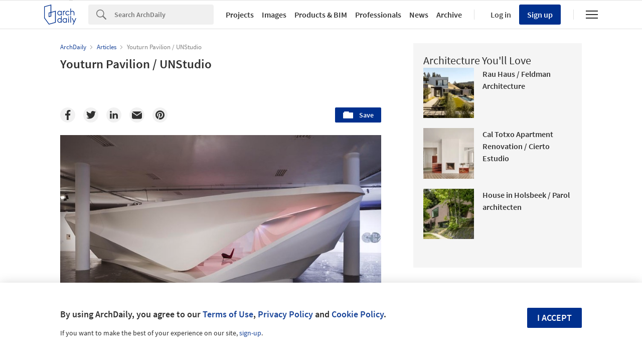

--- FILE ---
content_type: text/html; charset=utf-8
request_url: https://nrd.adsttc.com/api/v1/widgets/article-navigation/79421?site=us&d=20260118
body_size: 1377
content:
<a class='afd-article-navigation afd-article-navigation--prev afd-desktop-e' data='78723' href='/78723/leading-edge-student-design-competition-winners-announced?ad_medium=widget&amp;ad_name=navigation-prev' id='article-nav-prev'><div class='afd-article-navigation__arrow'><div class='afd-article-navigation__arrow-i'></div></div><div class='afd-article-navigation__info-container clearfix'><div class='afd-article-navigation__img' style='background-image: url(&#39;https://images.adsttc.com/media/images/55e8/9237/e258/4647/0b00/0042/thumb_jpg/cha2secondplace2.jpg?1441305138&#39;)'></div><div class='afd-article-navigation__data'><h3 class='afd-article-navigation__title'>Leading Edge Student Design Competition winners announced</h3><div class='afd-article-navigation__subtitle'>Articles</div></div></div></a><a class='afd-article-navigation afd-article-navigation--next afd-desktop-e' data='78880' href='/78880/the-shamans-haven-of-the-kalevala?ad_medium=widget&amp;ad_name=navigation-next' id='article-nav-next'><div class='afd-article-navigation__arrow'><div class='afd-article-navigation__arrow-i'></div></div><div class='afd-article-navigation__info-container'><div class='afd-article-navigation__img' style='background-image: url(&#39;https://images.adsttc.com/media/images/5012/9917/28ba/0d67/1700/083d/thumb_jpg/stringio.jpg?1414210352&#39;)'></div><div class='afd-article-navigation__data'><h3 class='afd-article-navigation__title'>The Shaman&#39;s Haven of the Kalevala / Travis Price</h3><div class='afd-article-navigation__subtitle'>Selected Projects</div></div></div></a>

--- FILE ---
content_type: text/html; charset=utf-8
request_url: https://nft.adsttc.com/catalog/api/v1/us/widgets/longtail_products?site=us&ad_medium=widget&type=desktop&article_token=79421&widget_salt=1&d=20260118&geoip=US
body_size: 1587
content:
<h2 class='afd-title-widget'>Browse the Catalog</h2>
<ul class='related-products__list'>
<li class='related-products__item' data-insights-category='widget-longtail-products' data-insights-label='Holcim' data-insights-value='32553' data-insights-version='US-slot-1'>
<a class='related-products__link' href='https://www.archdaily.com/catalog/us/products/32553/roofing-solutions-holcim?ad_source=nimrod&amp;ad_medium=widget&amp;ad_content=single_longtail' title='Energy Efficient Systems'>
<figure>
<img alt='Energy Efficient Systems' class='b-lazy' data-pin-nopin='true' data-src='https://snoopy.archdaily.com/images/archdaily/catalog/uploads/photo/image/413133/01_-_COVER_CASA_D_EN_XIFRÉ.jpg?width=350&amp;height=350&amp;format=webp'>
</figure>
<div class='related-products__text'>
<p class='related-products__company'>Holcim</p>
<h4 class='related-products__name'>Energy Efficient Systems</h4>
</div>
</a>
</li>
<li class='related-products__item' data-insights-category='widget-longtail-products' data-insights-label='Impact Acoustic' data-insights-value='34840' data-insights-version='US-slot-2'>
<a class='related-products__link' href='https://www.archdaily.com/catalog/us/products/34840/fitted-acoustic-partition-helios-impact-acoustic?ad_source=nimrod&amp;ad_medium=widget&amp;ad_content=single_longtail' title='Fitted Acoustic Partition - Helios'>
<figure>
<img alt='Fitted Acoustic Partition - Helios' class='b-lazy' data-pin-nopin='true' data-src='https://snoopy.archdaily.com/images/archdaily/catalog/uploads/photo/image/353187/acoustic-room-dividers--1-4-tensed-divison-helios-20253870-fam-g-arcit18.jpg?width=350&amp;height=350&amp;format=webp'>
</figure>
<div class='related-products__text'>
<p class='related-products__company'>Impact Acoustic</p>
<h4 class='related-products__name'>Fitted Acoustic Partition - Helios</h4>
</div>
</a>
</li>
<li class='related-products__item' data-insights-category='widget-longtail-products' data-insights-label='USG' data-insights-value='36808' data-insights-version='US-slot-3'>
<a class='related-products__link' href='https://www.archdaily.com/catalog/us/products/36808/metal-wall-systems-wallforms-usg?ad_source=nimrod&amp;ad_medium=widget&amp;ad_content=single_longtail' title='Metal Wall Systems - Wallforms™'>
<figure>
<img alt='Metal Wall Systems - Wallforms™' class='b-lazy' data-pin-nopin='true' data-src='https://snoopy.archdaily.com/images/archdaily/catalog/uploads/photo/image/384170/Ceilings-Plus-Wallforms-USG-4.jpg?width=350&amp;height=350&amp;format=webp'>
</figure>
<div class='related-products__text'>
<p class='related-products__company'>USG</p>
<h4 class='related-products__name'>Metal Wall Systems - Wallforms™</h4>
</div>
</a>
</li>
<li class='related-products__item' data-insights-category='widget-longtail-products' data-insights-label='Skyfold' data-insights-value='19043' data-insights-version='US-slot-4'>
<a class='related-products__link' href='https://www.archdaily.com/catalog/us/products/19043/choosing-the-skyfold-wall-for-your-space-skyfold?ad_source=nimrod&amp;ad_medium=widget&amp;ad_content=single_longtail' title='Choosing the Skyfold Wall for Your Space'>
<figure>
<img alt='Choosing the Skyfold Wall for Your Space' class='b-lazy' data-pin-nopin='true' data-src='https://snoopy.archdaily.com/images/archdaily/catalog/uploads/photo/image/209067/Skyfold-Operable-Wall-1.jpg?width=350&amp;height=350&amp;format=webp'>
</figure>
<div class='related-products__text'>
<p class='related-products__company'>Skyfold</p>
<h4 class='related-products__name'>Choosing the Skyfold Wall for Your Space</h4>
</div>
</a>
</li>
<li class='related-products__item' data-insights-category='widget-longtail-products' data-insights-label='Fabral' data-insights-value='36510' data-insights-version='US-slot-5'>
<a class='related-products__link' href='https://www.archdaily.com/catalog/us/products/36510/metal-roofing-system-at-antioch-baptist-church-fabral?ad_source=nimrod&amp;ad_medium=widget&amp;ad_content=single_longtail' title='Metal Roofing System at Antioch Baptist Church'>
<figure>
<img alt='Metal Roofing System at Antioch Baptist Church' class='b-lazy' data-pin-nopin='true' data-src='https://snoopy.archdaily.com/images/archdaily/catalog/uploads/photo/image/380165/Baptist-Chutch-Fabral-6.jpeg?width=350&amp;height=350&amp;format=webp'>
</figure>
<div class='related-products__text'>
<p class='related-products__company'>Fabral</p>
<h4 class='related-products__name'>Metal Roofing System at Antioch Baptist Church</h4>
</div>
</a>
</li>
<li class='related-products__item' data-insights-category='widget-longtail-products' data-insights-label='Vitrocsa' data-insights-value='17688' data-insights-version='US-slot-6'>
<a class='related-products__link' href='https://www.archdaily.com/catalog/us/products/17688/sliding-window-pocket-vitrocsa?ad_source=nimrod&amp;ad_medium=widget&amp;ad_content=single_longtail' title='Sliding Window – Pocket'>
<figure>
<img alt='Sliding Window – Pocket' class='b-lazy' data-pin-nopin='true' data-src='https://snoopy.archdaily.com/images/archdaily/catalog/uploads/photo/image/194518/Vitrocsa_Pocket_RGB_SARIERA.png?width=350&amp;height=350&amp;format=webp'>
</figure>
<div class='related-products__text'>
<p class='related-products__company'>Vitrocsa</p>
<h4 class='related-products__name'>Sliding Window – Pocket</h4>
</div>
</a>
</li>
<li class='related-products__item afd-desktop-e' data-insights-category='widget-longtail-products' data-insights-label='Alusion' data-insights-value='10960' data-insights-version='US-slot-7'>
<a class='related-products__link' href='https://www.archdaily.com/catalog/us/products/10960/alusion-stabilized-aluminum-foam-in-fondazione-prada-cymat-technologies-ltd?ad_source=nimrod&amp;ad_medium=widget&amp;ad_content=single_longtail' title='Fondazione PRADA - Alusion™ Stabilized Aluminum Foam'>
<figure>
<img alt='Fondazione PRADA - Alusion™ Stabilized Aluminum Foam' class='b-lazy' data-pin-nopin='true' data-src='https://snoopy.archdaily.com/images/archdaily/catalog/uploads/photo/image/107159/alusion_1.jpeg?width=350&amp;height=350&amp;format=webp'>
</figure>
<div class='related-products__text'>
<p class='related-products__company'>Alusion</p>
<h4 class='related-products__name'>Fondazione PRADA - Alusion™ Stabilized Aluminum Foam</h4>
</div>
</a>
</li>
<li class='related-products__item afd-desktop-e' data-insights-category='widget-longtail-products' data-insights-label='Alcon Lighting®' data-insights-value='34717' data-insights-version='US-slot-8'>
<a class='related-products__link' href='https://www.archdaily.com/catalog/us/products/34717/architectural-track-led-light-head-alcon-lighting?ad_source=nimrod&amp;ad_medium=widget&amp;ad_content=single_longtail' title='Architectural Track LED Light Head'>
<figure>
<img alt='Architectural Track LED Light Head' class='b-lazy' data-pin-nopin='true' data-src='https://snoopy.archdaily.com/images/archdaily/catalog/uploads/photo/image/350743/Ello_Light_Track-Alcon_Lighting-1.jpg?width=350&amp;height=350&amp;format=webp'>
</figure>
<div class='related-products__text'>
<p class='related-products__company'>Alcon Lighting®</p>
<h4 class='related-products__name'>Architectural Track LED Light Head</h4>
</div>
</a>
</li>
<li class='related-products__item afd-desktop-e' data-insights-category='widget-longtail-products' data-insights-label='Kebony' data-insights-value='26788' data-insights-version='US-slot-9'>
<a class='related-products__link' href='https://www.archdaily.com/catalog/us/products/26788/cladding-shiplap-boards-with-shadow-lines-kebony-character-rap-kebony?ad_source=nimrod&amp;ad_medium=widget&amp;ad_content=single_longtail' title='Cladding - Shiplap Boards with Shadow Lines - Kebony Character RAP'>
<figure>
<img alt='Cladding - Shiplap Boards with Shadow Lines - Kebony Character RAP' class='b-lazy' data-pin-nopin='true' data-src='https://snoopy.archdaily.com/images/archdaily/catalog/uploads/photo/image/268323/kebony-character-21x148-mm-90deg-shiplap-smooth-wshadow-line-2339_0.jpg?width=350&amp;height=350&amp;format=webp'>
</figure>
<div class='related-products__text'>
<p class='related-products__company'>Kebony</p>
<h4 class='related-products__name'>Cladding - Shiplap Boards with Shadow Lines - Kebony Character RAP</h4>
</div>
</a>
</li>
<li class='related-products__item afd-desktop-e' data-insights-category='widget-longtail-products' data-insights-label='Grohe' data-insights-value='36541' data-insights-version='US-slot-10'>
<a class='related-products__link' href='https://www.archdaily.com/catalog/us/products/36541/bathroom-fittings-allure-collection-grohe?ad_source=nimrod&amp;ad_medium=widget&amp;ad_content=single_longtail' title='Bathroom Fittings - Allure Collection'>
<figure>
<img alt='Bathroom Fittings - Allure Collection' class='b-lazy' data-pin-nopin='true' data-src='https://snoopy.archdaily.com/images/archdaily/catalog/uploads/photo/image/383390/Allure-Collection-Family-Grohe.jpg?width=350&amp;height=350&amp;format=webp'>
</figure>
<div class='related-products__text'>
<p class='related-products__company'>Grohe</p>
<h4 class='related-products__name'>Bathroom Fittings - Allure Collection</h4>
</div>
</a>
</li>
<li class='related-products__item afd-desktop-e' data-insights-category='widget-longtail-products' data-insights-label='Luminis' data-insights-value='26210' data-insights-version='US-slot-11'>
<a class='related-products__link' href='https://www.archdaily.com/catalog/us/products/26210/street-lighting-columns-lumiquad-luminis?ad_source=nimrod&amp;ad_medium=widget&amp;ad_content=single_longtail' title='Street Lighting Columns - Lumiquad'>
<figure>
<img alt='Street Lighting Columns - Lumiquad' class='b-lazy' data-pin-nopin='true' data-src='https://snoopy.archdaily.com/images/archdaily/catalog/uploads/photo/image/261885/lumiquad-lq420-lq440-pro-b-arcit18.jpg?width=350&amp;height=350&amp;format=webp'>
</figure>
<div class='related-products__text'>
<p class='related-products__company'>Luminis</p>
<h4 class='related-products__name'>Street Lighting Columns - Lumiquad</h4>
</div>
</a>
</li>
<li class='related-products__item afd-desktop-e' data-insights-category='widget-longtail-products' data-insights-label='DECO Australia' data-insights-value='21194' data-insights-version='US-slot-12'>
<a class='related-products__link' href='https://www.archdaily.com/catalog/us/products/21194/decopanel-in-channel-nine-building-deco-australia?ad_source=nimrod&amp;ad_medium=widget&amp;ad_content=single_longtail' title='DecoPanel in Channel Nine Building'>
<figure>
<img alt='DecoPanel in Channel Nine Building' class='b-lazy' data-pin-nopin='true' data-src='https://snoopy.archdaily.com/images/archdaily/catalog/uploads/photo/image/223754/DecoPanel_-_Channel_Nine_Building2.jpg?width=350&amp;height=350&amp;format=webp'>
</figure>
<div class='related-products__text'>
<p class='related-products__company'>DECO Australia</p>
<h4 class='related-products__name'>DecoPanel in Channel Nine Building</h4>
</div>
</a>
</li>
</ul>
<a class="afd-widget-more-link afd-widget-more-link--right related-products__view-more" href="/catalog/us?ad_source=nimrod&amp;ad_medium=widget&amp;ad_content=single_longtail">More products »</a>


--- FILE ---
content_type: text/html; charset=utf-8
request_url: https://nrd.adsttc.com/api/v1/widgets/recommended-projects?site=us&ad_name=recommended-projects&ad_medium=widget&type=desktop&visitor_id=653b8b55-6659-9699-342d-5360ee040319&d=20260118&geoip=US
body_size: 3584
content:
<div class='afd-recommended-projects__title-container'><h2 class='afd-recommended-projects__title'>Architecture You'll Love</h2></div><ul><li class='afd-widget-item'><figure><a class='afd-widget-item-thumb' data-insights-category='recommended-projects-widget' data-insights-label='default-nrd-thumb' data-insights-value='1002831' data-insights-version='0' href='/1002831/rau-haus-feldman-architecture?ad_medium=widget&amp;ad_name=recommended-projects' title='Rau Haus / Feldman Architecture'><img alt='Rau Haus / Feldman Architecture © Adam Rouse' class='b-lazy' data-pin-nopin='true' data-src='https://snoopy.archdaily.com/images/archdaily/media/images/6494/4b60/5921/1865/2730/492a/thumb_jpg/rau-haus-feldman-architecture_20.jpg?1687440242&amp;format=webp&amp;width=95&amp;height=95&amp;crop=true' height='125' width='125'></a></figure><div class='widget-text'><h3 class='afd-widget-item-title'><a class='afd-widget-item-link' data-insights-category='recommended-projects-widget' data-insights-label='default-nrd' data-insights-value='1002831' data-insights-version='0' href='/1002831/rau-haus-feldman-architecture?ad_medium=widget&amp;ad_name=recommended-projects' title='Rau Haus / Feldman Architecture'>Rau Haus / Feldman Architecture</a></h3><span class='afd-widget-item-hint'></span></div></li><li class='afd-widget-item'><figure><a class='afd-widget-item-thumb' data-insights-category='recommended-projects-widget' data-insights-label='default-nrd-thumb' data-insights-value='1003347' data-insights-version='1' href='/1003347/cal-totxo-apartment-renovation-cierto-estudio?ad_medium=widget&amp;ad_name=recommended-projects' title='Cal Totxo Apartment Renovation / Cierto Estudio'><img alt='Cal Totxo Apartment Renovation / Cierto Estudio © José Hevia' class='b-lazy' data-pin-nopin='true' data-src='https://snoopy.archdaily.com/images/archdaily/media/images/649e/4095/5921/182f/2f89/2029/thumb_jpg/reforma-cal-totxo-cierto-estudio_4.jpg?1688092878&amp;format=webp&amp;width=95&amp;height=95&amp;crop=true' height='125' width='125'></a></figure><div class='widget-text'><h3 class='afd-widget-item-title'><a class='afd-widget-item-link' data-insights-category='recommended-projects-widget' data-insights-label='default-nrd' data-insights-value='1003347' data-insights-version='1' href='/1003347/cal-totxo-apartment-renovation-cierto-estudio?ad_medium=widget&amp;ad_name=recommended-projects' title='Cal Totxo Apartment Renovation / Cierto Estudio'>Cal Totxo Apartment Renovation / Cierto Estudio</a></h3><span class='afd-widget-item-hint'></span></div></li><li class='afd-widget-item'><figure><a class='afd-widget-item-thumb' data-insights-category='recommended-projects-widget' data-insights-label='default-nrd-thumb' data-insights-value='1003297' data-insights-version='2' href='/1003297/house-in-holsbeek-parol-architecten?ad_medium=widget&amp;ad_name=recommended-projects' title='House in Holsbeek  / Parol architecten'><img alt='House in Holsbeek  / Parol architecten © Tim Van de Velde' class='b-lazy' data-pin-nopin='true' data-src='https://snoopy.archdaily.com/images/archdaily/media/images/649e/3922/5921/182f/2f89/1fe5/thumb_jpg/house-in-holsbeek-parol-architecten_1.jpg?1688090935&amp;format=webp&amp;width=95&amp;height=95&amp;crop=true' height='125' width='125'></a></figure><div class='widget-text'><h3 class='afd-widget-item-title'><a class='afd-widget-item-link' data-insights-category='recommended-projects-widget' data-insights-label='default-nrd' data-insights-value='1003297' data-insights-version='2' href='/1003297/house-in-holsbeek-parol-architecten?ad_medium=widget&amp;ad_name=recommended-projects' title='House in Holsbeek  / Parol architecten'>House in Holsbeek  / Parol architecten</a></h3><span class='afd-widget-item-hint'></span></div></li></ul>


--- FILE ---
content_type: text/html; charset=utf-8
request_url: https://nrd.adsttc.com/api/v1/widgets/more-type?site=us&ad_name=articles-article-show&ad_medium=widget&name=Articles&exclude=79421&add_title=more&type=desktop&article_token=79421&widget_salt=1&max_items=2&d=20260118&geoip=US
body_size: 2864
content:
<h2 class='afd-title-widget'>More  Articles</h2><ul><li class='afd-widget-item'><figure><a class='afd-widget-item-thumb' data-insights-category='articles-article-show-widget' data-insights-label='default-nrd-thumb' data-insights-value='1037322' data-insights-version='0' href='/1037322/between-sea-and-city-contemporary-fish-market-architecture?ad_medium=widget&amp;ad_name=articles-article-show' title='Between Sea and City: Contemporary Fish Market Architecture'><img alt='Between Sea and City: Contemporary Fish Market Architecture Gushan Fish Market / C.M. Chao Architect &amp; Planners © Yi-Hsien Lee' class='b-lazy' data-pin-nopin='true' data-src='https://snoopy.archdaily.com/images/archdaily/media/images/6943/1236/5773/f046/c688/7ece/thumb_jpg/entre-mar-e-cidade-arquiteturas-contemporaneas-dos-mercados-de-peixe_4.jpg?1766003266&amp;format=webp' height='125' width='125'></a></figure><div class='widget-text'><span class='subscriber-access-marker afd-hide'><hd-icon height='16' svg='crown' width='16'></hd-icon><span>Subscriber Access</span></span><h3 class='afd-widget-item-title'><a class='afd-widget-item-link' data-insights-category='articles-article-show-widget' data-insights-label='default-nrd' data-insights-value='1037322' data-insights-version='0' href='/1037322/between-sea-and-city-contemporary-fish-market-architecture?ad_medium=widget&amp;ad_name=articles-article-show' title='Between Sea and City: Contemporary Fish Market Architecture'>Between Sea and City: Contemporary Fish Market Architecture</a></h3><span class='afd-widget-item-hint'></span></div></li><li class='afd-widget-item'><figure><a class='afd-widget-item-thumb' data-insights-category='articles-article-show-widget' data-insights-label='default-nrd-thumb' data-insights-value='1037781' data-insights-version='1' href='/1037781/a-day-in-the-bazaar-when-architecture-is-observed-in-time?ad_medium=widget&amp;ad_name=articles-article-show' title='A Day in the Bazaar: When Architecture Is Observed in Time'><img alt='A Day in the Bazaar: When Architecture Is Observed in Time Bazaar in Hyderabad, India. Photo by Kanishq Kancharla on Unsplash' class='b-lazy' data-pin-nopin='true' data-src='https://snoopy.archdaily.com/images/archdaily/media/images/6969/034f/51eb/125a/a831/859e/thumb_jpg/a-day-in-the-bazaar-when-architecture-is-observed-in-time_9.jpg?1768489852&amp;format=webp' height='125' width='125'></a></figure><div class='widget-text'><h3 class='afd-widget-item-title'><a class='afd-widget-item-link' data-insights-category='articles-article-show-widget' data-insights-label='default-nrd' data-insights-value='1037781' data-insights-version='1' href='/1037781/a-day-in-the-bazaar-when-architecture-is-observed-in-time?ad_medium=widget&amp;ad_name=articles-article-show' title='A Day in the Bazaar: When Architecture Is Observed in Time'>A Day in the Bazaar: When Architecture Is Observed in Time</a></h3><span class='afd-widget-item-hint'></span></div></li></ul>
<a class="afd-widget-more-link afd-widget-more-link--right" title="Articles" href="/articles">More Articles »</a>


--- FILE ---
content_type: text/html; charset=utf-8
request_url: https://nft.adsttc.com/catalog/api/v1/us/widgets/shorthead_products?site=us&ad_medium=widget&type=desktop&article_token=79421&widget_salt=1&d=20260118&geoip=US
body_size: 540
content:
<h2 class='afd-title-widget'>Selected Products</h2>
<ul>
<li class='afd-widget-item' data-insights-category='widget-shorthead-products' data-insights-label='AGROB BUCHTAL' data-insights-value='22119'>
<figure>
<a class='afd-widget-item-thumb' href='https://www.archdaily.com/catalog/us/products/22119/how-to-choose-the-right-anti-slip-tiles-agrob-buchtal?ad_source=nimrod&amp;ad_medium=widget&amp;ad_content=shorthead_products' title='How to Choose the Right Anti-Slip Tiles / AGROB BUCHTAL'>
<img alt='How to Choose the Right Anti-Slip Tiles' class='b-lazy' data-pin-nopin='true' data-src='https://snoopy.archdaily.com/images/archdaily/catalog/uploads/photo/image/231440/ANTI-SLIP_TILES-10.jpeg?width=350&amp;height=350&amp;format=webp' height='125' width='125'>
</a>
</figure>
<h3 class='afd-widget-item-title'>
<a class='afd-widget-item-link' href='https://www.archdaily.com/catalog/us/products/22119/how-to-choose-the-right-anti-slip-tiles-agrob-buchtal?ad_source=nimrod&amp;ad_medium=widget&amp;ad_content=shorthead_products' title='How to Choose the Right Anti-Slip Tiles / AGROB BUCHTAL'>
How to Choose the Right Anti-Slip Tiles
<span class='title-division'>
&nbsp;|&nbsp;
</span>
<span class='title-secondary'>
AGROB BUCHTAL
</span>
</a>
</h3>
</li>
<li class='afd-widget-item' data-insights-category='widget-shorthead-products' data-insights-label='Siero Lam' data-insights-value='37277'>
<figure>
<a class='afd-widget-item-thumb' href='https://www.archdaily.com/catalog/us/products/37277/chestnut-cladding-at-simbionte-cohousing-unit-siero-lam?ad_source=nimrod&amp;ad_medium=widget&amp;ad_content=shorthead_products' title='Chestnut Cladding at Simbionte Cohousing Unit / Siero Lam'>
<img alt='Chestnut Cladding at Simbionte Cohousing Unit' class='b-lazy' data-pin-nopin='true' data-src='https://snoopy.archdaily.com/images/archdaily/catalog/uploads/photo/image/391169/5-Simbionte-SIERO-LAM.jpg?width=350&amp;height=350&amp;format=webp' height='125' width='125'>
</a>
</figure>
<h3 class='afd-widget-item-title'>
<a class='afd-widget-item-link' href='https://www.archdaily.com/catalog/us/products/37277/chestnut-cladding-at-simbionte-cohousing-unit-siero-lam?ad_source=nimrod&amp;ad_medium=widget&amp;ad_content=shorthead_products' title='Chestnut Cladding at Simbionte Cohousing Unit / Siero Lam'>
Chestnut Cladding at Simbionte Cohousing Unit
<span class='title-division'>
&nbsp;|&nbsp;
</span>
<span class='title-secondary'>
Siero Lam
</span>
</a>
</h3>
</li>
<li class='afd-widget-item' data-insights-category='widget-shorthead-products' data-insights-label='mmcité' data-insights-value='31482'>
<figure>
<a class='afd-widget-item-thumb' href='https://www.archdaily.com/catalog/us/products/31482/limpido-benches-in-znojmo-public-space-mmcite?ad_source=nimrod&amp;ad_medium=widget&amp;ad_content=shorthead_products' title='Limpido Benches in Znojmo Public Space / mmcité'>
<img alt='Limpido Benches in Znojmo Public Space' class='b-lazy' data-pin-nopin='true' data-src='https://snoopy.archdaily.com/images/archdaily/catalog/uploads/photo/image/307134/limpido_znojmo3_mmcite.jpg?width=350&amp;height=350&amp;format=webp' height='125' width='125'>
</a>
</figure>
<h3 class='afd-widget-item-title'>
<a class='afd-widget-item-link' href='https://www.archdaily.com/catalog/us/products/31482/limpido-benches-in-znojmo-public-space-mmcite?ad_source=nimrod&amp;ad_medium=widget&amp;ad_content=shorthead_products' title='Limpido Benches in Znojmo Public Space / mmcité'>
Limpido Benches in Znojmo Public Space
<span class='title-division'>
&nbsp;|&nbsp;
</span>
<span class='title-secondary'>
mmcité
</span>
</a>
</h3>
</li>
</ul>


--- FILE ---
content_type: text/javascript;charset=utf-8
request_url: https://p1cluster.cxense.com/p1.js
body_size: 100
content:
cX.library.onP1('uf2ne6jaqbr12sudg8rujznmw');


--- FILE ---
content_type: text/javascript;charset=utf-8
request_url: https://id.cxense.com/public/user/id?json=%7B%22identities%22%3A%5B%7B%22type%22%3A%22ckp%22%2C%22id%22%3A%22mkjjcxql56dxxi5u%22%7D%2C%7B%22type%22%3A%22lst%22%2C%22id%22%3A%22uf2ne6jaqbr12sudg8rujznmw%22%7D%2C%7B%22type%22%3A%22cst%22%2C%22id%22%3A%22uf2ne6jaqbr12sudg8rujznmw%22%7D%5D%7D&callback=cXJsonpCB1
body_size: 187
content:
/**/
cXJsonpCB1({"httpStatus":200,"response":{"userId":"cx:2tijh7xqzljoaudda7pgcyq3:vstiqg0gk9sz","newUser":true}})